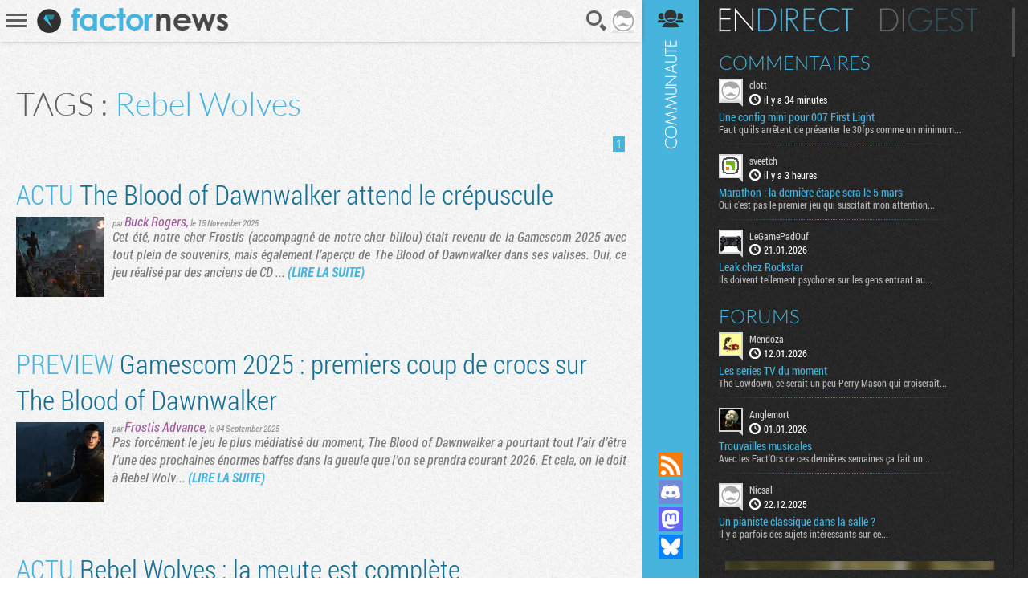

--- FILE ---
content_type: text/html; charset=UTF-8
request_url: https://www.factornews.com/recherche/Rebel+Wolves.html
body_size: 5186
content:
<!DOCTYPE html>
<html lang="fr" prefix="og: http://ogp.me/ns#">
<head>
    <meta charset="utf-8" />
    <meta name="language" content="fr" />
    <meta name="msvalidate.01" content="3448862E1DCF1A9BABF9DF19BAAE8073" />
    <meta name="robots" content="max-snippet:-1, max-image-preview:large, max-video-preview:-1" />
    <title>Rebel Wolves sur Factornews</title>
    <meta name="title" content="Rebel Wolves sur Factornews">
    <meta name="description" content="Incroyable ! Rebel Wolves : toute l'actualité sur une même page">
    <meta property="og:title" content="Factornews - A fond dans la déconne mais pas trop. Actualité PC Consoles Mobile et portable">
    <meta property="og:description" content="Actualité fraiche et moins fraiche du jeu vidéo sur PC, consoles et tout autre terminal que des constructeurs fous vont nous inventer">
    <meta property="og:type" content="website">
    <meta property="og:url" content="https://www.factornews.com/recherche/Rebel+Wolves.html" >
    <meta property="og:image" content="https://www.factornews.com/medias/css/default/logo_factornews_pic.png">
    <link rel="shortcut icon" type="image/x-icon" href="/medias/css/default/favicon.ico" />
    <link rel="icon" type="image/x-icon" href="/medias/css/default/favicon.ico" />
    <link rel="alternate" type="application/rss+xml" href="https://www.factornews.com/rss.xml" title="RSS" />
    <meta name="viewport" content="width=device-width, initial-scale=1.0, maximum-scale=1">
    <!--[if lt IE 9]>
        <script src="/medias/js/libs/html5/html5shiv.js"></script>
    <![endif]-->

    <link href="/min/?g=cssfront" media="screen" rel="stylesheet" type="text/css" />

    <link href="/min/?f=/medias/css/default/jqueryui/jquery-ui-1.9.1.custom.css,/medias/css/default/styles.css" media="screen" rel="stylesheet" type="text/css" />

    </head>
<body id="contentSearchList" class=" showCommunity">
<div id="userBar">
    <div id="userBarLinks">
        <ul class="userBarListItems">
            <li class="userBarItemNv1"><a class="userBarItem" href="/podcasts.html"><span>Podcasts</span></a></li>
            <li class="userBarItemNv1"><a class="userBarItem" href="/actualites-articles-tests-preview.html"><span>Articles</span></a></li>
            <li class="userBarItemNv1 userBarItemParent">
                <a class="userBarItem" href="javascript:void(0);"><span>Slice &raquo;</span></a>
                <ul class="userBarListItemsNv2">
                    <li class="userBarItemNv2"><a class="userBarItem" href="/slice"><span>Derniers slices</span></a></li>
                    <li class="userBarItemNv2"><a class="userBarItem" href="/slice/proposer-une-image.html"><span>Proposer une capture</span></a></li>
                    <li class="userBarItemNv2"><a class="userBarItem" href="/slice/tips.html"><span>Quelques astuces</span></a></li>
                    <li class="userBarItemNv2"><a class="userBarItem" href="/slice/a-propos.html"><span>A propos</span></a></li>
                    <li class="userBarItemNv2"><a class="userBarItem userBarItemBack" href="javascript:void(0);"><span>Retour</span></a></li>
                </ul>
            </li>
            <li class="userBarItemNv1"><a class="userBarItem" href="/forums"><span>Forums</span></a></li>
            <li class="userBarItemNv1"><a class="userBarItem" href="/a-propos.html"><span>A propos</span></a></li>
        </ul>
    </div>
</div>    <div class="factorGlobalWrapper">
                    <div id="factorNavBar">
        <div class="factorNavBarWrapper">
            <div class="factorSectionWrapper">
                <div class="factorNavBarLeft">
                    <a href="javascript:void(0);" id="factorNavBarHb">
                        <span></span>
                        <span></span>
                        <span></span>
                    </a>
                    <a href="/"><img src="/medias/css/default/logo_factornews_pic.png" width="30" height="30" alt="Logo Factornews" class="factorNavBarLogo"></a>
                                        <a href="/"><img src="/medias/css/default/logo_factornews_txt.png" height="28" alt="Logo Factornews texte" class="factorNavBarLogoTxt"></a>
                                    </div>
                <div class="factorNavBarRight">
                    <div id="userPanel">
                        <a href="javascript:void(0);" class="factorNavBarBtn" id="factorNavBarBtnSearch" title="Rechercher">Recherche</a>
                                                                        <a href="javascript:void(0);" class="factorNavBarBtn" id="factorNavBarBtnAvatarLoggedOff"><img width="30" height="30" alt="Avatar par défaut" class="upUsernameImg" src="/images/avatars/default/30.png" class="upUsernameImg"/></a>
                                                <a href="javascript:void(0);" class="factorNavBarBtn" id="factorNavBarCommunity">&nbsp;</a>
                    </div>
                </div>
            </div>
        </div>
    </div>
    <div class="factorSectionHeader" id="pageTop"></div>
        <div class="factorSectionFooter" id="factorSectionLogin">
        <div class="factorSectionWrapper">
            <div class="factorLoginBox" id="factorLoginBoxContent">
                <div class="factorLoginBoxColRight">
                    <div class="factorTitleConnexion">Connexion</div>
                    <div id="factorLoginTab">
                                                <a href="javascript:void(0);" class="factornews" title="Connexion via Factornews"></a>
                                                <a href="/external-login-steam" class="steam" title="Connexion via Steam"></a>
                        <a href="/external-login-google" class="google" title="Connexion via Google"></a>
                    </div>
                    <div class="factorLoginBoxConnexionWrapper">
                        <form id="fcLoginForm" enctype="application/x-www-form-urlencoded" method="post" action="/" accept-charset="utf-8">
<input type="hidden" name="fid_Application_Form_LogIn" value="Application_Form_LogIn" id="fid_Application_Form_LogIn" /><input type="hidden" name="nocross" data-csrffield="data-csrffield" value="469793_a741210e9b54a571a96405c5ca9ed229" /><div class="inputGroupType1"><label for="login" class="fieldLabel required">Pseudo *</label>

<input type="text" name="login" id="login" value="" class="fieldInput" tabindex="1" /></div><div class="inputGroupType1"><label for="password" class="fieldLabel required">Mot de passe *</label>

<input type="password" name="password" id="password" value="" class="fieldInput" tabindex="2" /></div><div class="inputGroupType1">
<input type="hidden" name="remember" value="0" /><input type="checkbox" name="remember" id="remember" value="1" class="factorFormCheckbox" tabindex="3" />
<label for="remember" class="fieldLabelInline optional">Rester connecté</label></div><div class="forceTARight" style="padding-top: 15px;"><button class="btnType2" type="button" id="fcLoginBoxForgotAccount">COMPTE OUBLIE ?</button>
<button name="logInSubmit" id="logInSubmit" type="submit" class="btnType1" data-redirect-url="" tabindex="4">Connexion</button></div><div id="factorLoginBoxMsg" class="forceTARight"></div></form>                        <div id="factorLoginBoxForgotPassWrapper" class="forceNoDisplay">
                            <form id="fcForgotPass" enctype="application/x-www-form-urlencoded" method="post" action="/" accept-charset="utf-8">
<input type="hidden" name="fid_Application_Form_OubliPasse" value="Application_Form_OubliPasse" id="fid_Application_Form_OubliPasse" /><input type="hidden" name="nocross" data-csrffield="data-csrffield" value="884976_b5510d6d045ab014b714d98c3396f52b" /><div class="factorLoginBoxForgotPassInfos">Pour récupérer votre compte, veuillez saisir votre adresse email. Vous allez recevoir un email contenant une adresse pour récupérer votre compte.</div><div class="inputGroupType1"><label for="email" class="fieldLabel required">Adresse email *</label>

<input type="text" name="email" id="email" value="" class="fieldInput" /></div><div class="forceTARight">
<input type="submit" name="forgotPassSubmit" id="forgotPassSubmit" value="Valider" class="btnType1" /></div></form>                        </div>
                    </div>
                </div>
                <div class="factorLoginBoxColLeft">
                    <div class="factorTitleInscription">Inscription</div>
                    <div id="factorLoginBoxInscriptionText">
                        En vous inscrivant, vous acceptez les <a href="/a-propos.html">conditions d'utilisation du site</a> et de nous vendre votre âme pour un euro symbolique. Amusez vous, mais pliez vous à la charte.                    </div>
                    <div class="factorLoginBoxInscriptionWrapper">
                        <form id="fcCreateUserForm" enctype="application/x-www-form-urlencoded" method="post" action="/" autocomplete="off" accept-charset="utf-8">
<input type="hidden" name="fid_Application_Form_CreateUser" value="Application_Form_CreateUser" id="fid_Application_Form_CreateUser" /><input type="hidden" name="nocross" data-csrffield="data-csrffield" value="898476_b7a792dc98ec67075ff5af406b5eea6b" /><div class="factorLoginBoxRegisterLeft"><div class="inputGroupType1"><label for="fcCreateUserPseudo" class="fieldLabel required">Pseudo *</label>

<input type="text" name="login" id="fcCreateUserPseudo" value="" class="fieldInput fcCreateUserForm" tabindex="5" autocomplete="off" /></div><div class="inputGroupType1"><label for="fcCreateUserMail" class="fieldLabel required">Addresse email *</label>

<input type="text" name="mail" id="fcCreateUserMail" value="" class="fieldInput fcCreateUserForm" tabindex="6" autocomplete="off" /></div><div class="inputGroupType1"><label for="fcCreateUserPassword" class="fieldLabel required">Mot de passe *</label>

<input type="password" name="password" id="fcCreateUserPassword" value="" class="fieldInput fcCreateUserForm" tabindex="8" autocomplete="off" /></div><div class="inputGroupType1"><p class="fieldLabel nobot">Un Rédacteur Factornews vous demande :</p><label for="fcCreateUserNoBotText" class="fieldLabel required">Comien font trois cent qutre-vint-trois moin katre ? *</label>

<input type="text" name="question" id="fcCreateUserNoBotText" value="" class="fieldInput fcCreateUserForm" tabindex="10" autocomplete="off" placeholder="340" />
<input type="hidden" name="questionHash" value="197969" id="fcCreateUserNoBotHash" /></div></div><div class="factorLoginBoxRegisterRight"><div class="inputGroupType1"><label for="fcCreateUserMail2" class="fieldLabel required">Confirmation email *</label>

<input type="text" name="mail2" id="fcCreateUserMail2" value="" class="fieldInput fcCreateUserForm" tabindex="7" autocomplete="off" /></div><div class="inputGroupType1"><label for="fcCreateUserPassword2" class="fieldLabel required">Confirmation mot de passe *</label>

<input type="password" name="password2" id="fcCreateUserPassword2" value="" class="fieldInput fcCreateUserForm" tabindex="9" autocomplete="off" /></div><div class="forceTARight">
<input type="submit" name="createUser" id="fcCreateUserSubmit" value="S'inscrire" class="btnType1" tabindex="11" /></div></div></form>                    </div>
                </div>
            </div>
        </div>
    </div>
            <div class="factorSectionArticles search">
        <div class="factorSectionWrapper">
            <div class="factorContenuDetailsLeftWrapper">
                <div class="searchInitialSearch">TAGS : <span>Rebel Wolves</span></div>                <section class="articlesListWrapper">
                    <div class="articlesListSearchEngine">
                        <div class="articlesListSearchEngineCols">
                            <div class="articlesListSearchEngineCol2">
                                <div class="paginationControlTypeContenus forceTARight">
    <div class="paginationControlTypeContenusWrapper">
                                    
                                            <span class="current">1</span>
                    
                
                        </div>
</div>                            </div>
                        </div>
                    </div>

                                        <article class="articlesListItem">
                        <h3 class="articlesListItemTitle"><a href="/actualites/the-blood-of-dawnwalker-attend-le-crepuscule-51452.html"><span class="color1">ACTU</span> The Blood of Dawnwalker attend le crépuscule</a></h3>
                        <div class="articlesListItemContentWrapper">
                            <div class="articlesListItemVign"><a href="/actualites/the-blood-of-dawnwalker-attend-le-crepuscule-51452.html"><img src="https://www.factornews.com/images/110x100/14/146204.jpg" alt="" /></a></div>
                            <div class="articlesListItemResume">
                                <div class="articlesListItemDetails">par <span><a href="/membre/buck-rogers-8731.html" class="viewProfilMembre">Buck Rogers</a>,</span> <time datetime="2025-11-15 5:30" pubdate>le 15 November 2025</time></div>
                                <p class="articlesListItemTxt">Cet été, notre cher Frostis (accompagné de notre cher billou) était revenu de la Gamescom 2025 avec tout plein de souvenirs, mais également l&rsquo;aperçu de The Blood of Dawnwalker dans ses valises. Oui, ce jeu réalisé par des anciens de CD ... <a href="/actualites/the-blood-of-dawnwalker-attend-le-crepuscule-51452.html" class="articlesListItemMoreLink">(LIRE LA SUITE)</a></p>
                            </div>
                        </div>
                    </article>
                                        <article class="articlesListItem">
                        <h3 class="articlesListItemTitle"><a href="/preview/gamescom-2025-premiers-coup-de-crocs-sur-the-blood-of-dawnwalker-51276.html"><span class="color1">PREVIEW</span> Gamescom 2025 : premiers coup de crocs sur The Blood of Dawnwalker</a></h3>
                        <div class="articlesListItemContentWrapper">
                            <div class="articlesListItemVign"><a href="/preview/gamescom-2025-premiers-coup-de-crocs-sur-the-blood-of-dawnwalker-51276.html"><img src="https://www.factornews.com/images/110x100/14/145507.jpg" alt="" /></a></div>
                            <div class="articlesListItemResume">
                                <div class="articlesListItemDetails">par <span><a href="/membre/frostis-advance-8069.html" class="viewProfilMembre">Frostis Advance</a>,</span> <time datetime="2025-09-04 14:00" pubdate>le 04 September 2025</time></div>
                                <p class="articlesListItemTxt">Pas forcément le jeu le plus médiatisé du moment, The Blood of Dawnwalker a pourtant tout l&rsquo;air d&rsquo;être l&rsquo;une des prochaines énormes baffes dans la gueule que l&rsquo;on se prendra courant 2026. Et cela, on le doit à Rebel Wolv... <a href="/preview/gamescom-2025-premiers-coup-de-crocs-sur-the-blood-of-dawnwalker-51276.html" class="articlesListItemMoreLink">(LIRE LA SUITE)</a></p>
                            </div>
                        </div>
                    </article>
                                        <article class="articlesListItem">
                        <h3 class="articlesListItemTitle"><a href="/actualites/rebel-wolves-la-meute-est-complete-50061.html"><span class="color1">ACTU</span> Rebel Wolves : la meute est complète</a></h3>
                        <div class="articlesListItemContentWrapper">
                            <div class="articlesListItemVign"></div>
                            <div class="articlesListItemResume">
                                <div class="articlesListItemDetails">par <span><a href="/membre/cbl-467.html" class="viewProfilMembre">CBL</a>,</span> <time datetime="2024-01-13 1:51" pubdate>le 13 January 2024</time></div>
                                <p class="articlesListItemTxt">Il y a presque deux ans, on vous annonçait que les anciens de CD Projekt RED avaient fondé un nouveau studio, Rebel Wolves, avec à sa tête&nbsp;Konrad Tomaszkiewicz. Son frère&nbsp;Mateusz avait à l&#39;époque choisi de rester à l&#39;écart ... <a href="/actualites/rebel-wolves-la-meute-est-complete-50061.html" class="articlesListItemMoreLink">(LIRE LA SUITE)</a></p>
                            </div>
                        </div>
                    </article>
                                        <article class="articlesListItem">
                        <h3 class="articlesListItemTitle"><a href="/actualites/netease-a-une-petite-faim-de-rebel-wolves-49035.html"><span class="color1">ACTU</span> NetEase a une petite faim de Rebel Wolves</a></h3>
                        <div class="articlesListItemContentWrapper">
                            <div class="articlesListItemVign"><a href="/actualites/netease-a-une-petite-faim-de-rebel-wolves-49035.html"><img src="https://www.factornews.com/images/110x100/13/138778.png" alt="" /></a></div>
                            <div class="articlesListItemResume">
                                <div class="articlesListItemDetails">par <span><a href="/membre/buck-rogers-8731.html" class="viewProfilMembre">Buck Rogers</a>,</span> <time datetime="2022-11-22 21:57" pubdate>le 22 November 2022</time></div>
                                <p class="articlesListItemTxt">On vous avait annoncé en février dernier que l&#39;ancien&nbsp;directeur du jeu&nbsp;The Witcher 3, avait fondé Rebel Wolves, avec d&#39;anciennes grosses têtes de chez CD Projekt RED. Depuis, nous attendions sagement des nouvelles sachant que la... <a href="/actualites/netease-a-une-petite-faim-de-rebel-wolves-49035.html" class="articlesListItemMoreLink">(LIRE LA SUITE)</a></p>
                            </div>
                        </div>
                    </article>
                                        <article class="articlesListItem">
                        <h3 class="articlesListItemTitle"><a href="/actualites/hungry-like-the-wolves-48296.html"><span class="color1">ACTU</span> Hungry like the wolves</a></h3>
                        <div class="articlesListItemContentWrapper">
                            <div class="articlesListItemVign"><a href="/actualites/hungry-like-the-wolves-48296.html"><img src="https://www.factornews.com/images/110x100/13/137440.jpg" alt="" /></a></div>
                            <div class="articlesListItemResume">
                                <div class="articlesListItemDetails">par <span><a href="/membre/cbl-467.html" class="viewProfilMembre">CBL</a>,</span> <time datetime="2022-02-16 21:22" pubdate>le 16 February 2022</time></div>
                                <p class="articlesListItemTxt">Konrad Tomaszkiewicz est connu pour deux choses : avoir un nom de famille imprononçable et être le game director de The Witcher 3. Il a commencé sa carrière chez CD Projekt RED en tant que game designer sur le premier Witcher avant de passer lead... <a href="/actualites/hungry-like-the-wolves-48296.html" class="articlesListItemMoreLink">(LIRE LA SUITE)</a></p>
                            </div>
                        </div>
                    </article>
                                        <div class="paginationControlTypeContenus forceTARight">
    <div class="paginationControlTypeContenusWrapper">
                                    
                                            <span class="current">1</span>
                    
                
                        </div>
</div>                </section>
            </div>
            <aside class="factorContenuDetailsRightWrapper">
                                                <div class="recentArticlesContainer">
                    <h3 class="titreType1">Articles <strong>récents</strong></h3>
                    <section class="recentArticlesWrapper">
                                                        <article class="recentArticle1" style="background-image:url(https://www.factornews.com/images/300x121/14/147013.jpg);">
                                        <a href="/test/le-kit-pxn-vd6-moza-a-de-quoi-avoir-la-pxhaine-51677.html">
                                            <span class="recentArticleTitle1">
                                                <span>TEST</span>
                                                Le kit PXN VD6 : Moza a de quoi avoir la PXHaine                                            </span>
                                        </a>
                                    </article>
                                                        <article class="recentArticle1" style="background-image:url(https://www.factornews.com/images/300x121/14/147000.jpg);">
                                        <a href="/test/big-hops-51676.html">
                                            <span class="recentArticleTitle1">
                                                <span>TEST</span>
                                                Big Hops                                            </span>
                                        </a>
                                    </article>
                                                        <article class="recentArticle1" style="background-image:url(https://www.factornews.com/images/300x121/14/146969.jpg);">
                                        <a href="/test/call-of-duty-black-ops-7-51664.html">
                                            <span class="recentArticleTitle1">
                                                <span>TEST</span>
                                                Call of Duty: Black Ops 7                                            </span>
                                        </a>
                                    </article>
                                        </section>
                </div>
                            </aside>
        </div>
    </div>
    <div id="factorCommunityCol">
    <div id="factorSectionCommunityLoad"></div>
</div><div class="factorSearch">
    <div class="factorSearchBox">
        <div class="factorSearchBoxTitle">Rechercher sur <span>Factornews</span></div>
        <div class="factorSearchFieldWrapper">
            <input class="factorSearchField" type="text" name="search" value="" placeholder="Saisir les mots clefs...">
        </div>
    </div>
    <div class="factorSearchOverlay">&nbsp;</div>
</div>    <div id="pageBottom" class="ancre">&nbsp;</div>
    <script type="text/javascript">skinFolder = '/medias/css/default/';</script>
    <script type="text/javascript" src="/min/?g=jsfront" defer="defer"></script>

        <script type="text/javascript" src="/medias/js/libs/jwplayer/jwplayer.js" defer="defer"></script>

        <script type="text/javascript">
        var _gaq = _gaq || [];
        _gaq.push(['_setAccount', 'UA-85363-1']);
        _gaq.push(['_trackPageview']);

        (function() {
            var ga = document.createElement('script'); ga.type = 'text/javascript'; ga.async = true;
            ga.src = ('https:' == document.location.protocol ? 'https://ssl' : 'http://www') + '.google-analytics.com/ga.js';
            var s = document.getElementsByTagName('script')[0]; s.parentNode.insertBefore(ga, s);
        })();
    </script>    </div>
    </body>
</html>